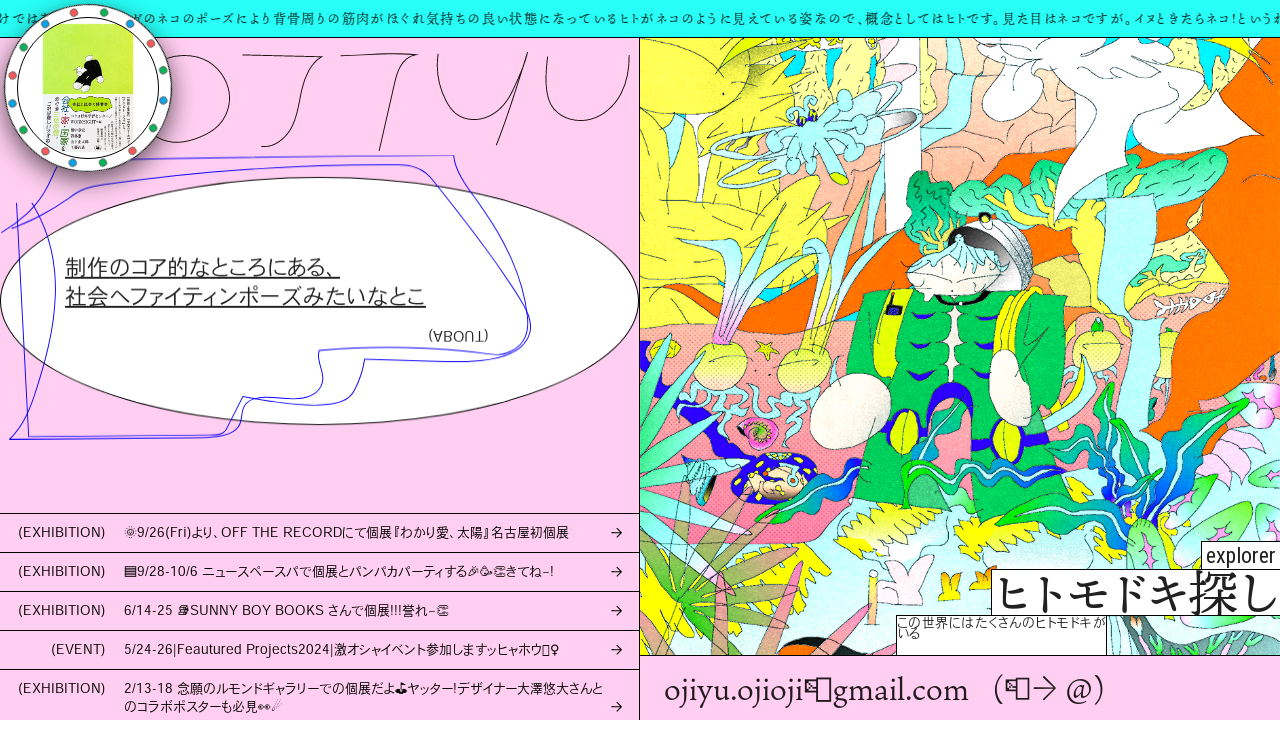

--- FILE ---
content_type: text/html; charset=UTF-8
request_url: http://ojiyu.com/sample-page/
body_size: 13098
content:
<!DOCTYPE html>
<html lang="ja">
<head>
<meta charset="utf-8">
<meta http-equiv="X-UA-Compatible" content="IE=edge">
<meta name="viewport" content="width=device-width, initial-scale=1">
<meta name="description" content="イラストレーターOJIYU（オジユ）のホームページ。ボーダーレスな&quot;ヒト&quot;モチーフを描いたり作ったり刷ったり">
<meta property="og:title" content="サンプルページ - OJIYU（オジユ）">
<meta property="og:url" content="http://ojiyu.com/sample-page/">
<meta property="og:type" content="websites">
<meta property="og:description" content="イラストレーターOJIYU（オジユ）のホームページ。ボーダーレスな&quot;ヒト&quot;モチーフを描いたり作ったり刷ったり">
<meta property="og:image" content="http://ojiyu.com/wp/wp-content/themes/ojiyu/assets/img/ogp.png">
<meta property="og:site_name" content="OJIYU（オジユ）">
<meta name="twitter:card" content="summary_large_image">
<title>
サンプルページ &#8211; OJIYU（オジユ）</title>
<link rel="preconnect" href="https://fonts.googleapis.com">
<link rel="preconnect" href="https://fonts.gstatic.com" crossorigin>
<link href="https://fonts.googleapis.com/css2?family=Explora&family=Roboto+Condensed&display=swap" rel="stylesheet">
<link rel="apple-touch-icon" href="http://ojiyu.com/wp/wp-content/themes/ojiyu/apple-touch-icon.png">
<link rel="icon" type="http://ojiyu.com/wp/wp-content/themes/ojiyu/android-chrome-256x256.png">
<link rel="stylesheet" href="http://ojiyu.com/wp/wp-content/themes/ojiyu/assets/css/ress.min.css" media="screen">
<link rel="stylesheet" href="http://ojiyu.com/wp/wp-content/themes/ojiyu/assets/css/common.css?1699601671" media="screen">
<script src="//ajax.googleapis.com/ajax/libs/jquery/3.5.1/jquery.min.js"></script>
<script type="text/javascript" src="http://ojiyu.com/wp/wp-content/themes/ojiyu/assets/js/main.js?1676597974"></script>
<script>
  (function(d) {
    var config = {
      kitId: 'lbz0tkd',
      scriptTimeout: 3000,
      async: true
    },
    h=d.documentElement,t=setTimeout(function(){h.className=h.className.replace(/\bwf-loading\b/g,"")+" wf-inactive";},config.scriptTimeout),tk=d.createElement("script"),f=false,s=d.getElementsByTagName("script")[0],a;h.className+=" wf-loading";tk.src='https://use.typekit.net/'+config.kitId+'.js';tk.async=true;tk.onload=tk.onreadystatechange=function(){a=this.readyState;if(f||a&&a!="complete"&&a!="loaded")return;f=true;clearTimeout(t);try{Typekit.load(config)}catch(e){}};s.parentNode.insertBefore(tk,s)
  })(document);
</script>
<!--
<▼Googleアナリティクス>
</Googleアナリティクス▲>
-->
<meta name='robots' content='max-image-preview:large' />
<link rel="alternate" type="application/rss+xml" title="OJIYU（オジユ） &raquo; サンプルページ のコメントのフィード" href="http://ojiyu.com/sample-page/feed/" />
<link rel="alternate" title="oEmbed (JSON)" type="application/json+oembed" href="http://ojiyu.com/wp-json/oembed/1.0/embed?url=http%3A%2F%2Fojiyu.com%2Fsample-page%2F" />
<link rel="alternate" title="oEmbed (XML)" type="text/xml+oembed" href="http://ojiyu.com/wp-json/oembed/1.0/embed?url=http%3A%2F%2Fojiyu.com%2Fsample-page%2F&#038;format=xml" />
<style id='wp-img-auto-sizes-contain-inline-css' type='text/css'>
img:is([sizes=auto i],[sizes^="auto," i]){contain-intrinsic-size:3000px 1500px}
/*# sourceURL=wp-img-auto-sizes-contain-inline-css */
</style>
<style id='wp-emoji-styles-inline-css' type='text/css'>

	img.wp-smiley, img.emoji {
		display: inline !important;
		border: none !important;
		box-shadow: none !important;
		height: 1em !important;
		width: 1em !important;
		margin: 0 0.07em !important;
		vertical-align: -0.1em !important;
		background: none !important;
		padding: 0 !important;
	}
/*# sourceURL=wp-emoji-styles-inline-css */
</style>
<style id='wp-block-library-inline-css' type='text/css'>
:root{--wp-block-synced-color:#7a00df;--wp-block-synced-color--rgb:122,0,223;--wp-bound-block-color:var(--wp-block-synced-color);--wp-editor-canvas-background:#ddd;--wp-admin-theme-color:#007cba;--wp-admin-theme-color--rgb:0,124,186;--wp-admin-theme-color-darker-10:#006ba1;--wp-admin-theme-color-darker-10--rgb:0,107,160.5;--wp-admin-theme-color-darker-20:#005a87;--wp-admin-theme-color-darker-20--rgb:0,90,135;--wp-admin-border-width-focus:2px}@media (min-resolution:192dpi){:root{--wp-admin-border-width-focus:1.5px}}.wp-element-button{cursor:pointer}:root .has-very-light-gray-background-color{background-color:#eee}:root .has-very-dark-gray-background-color{background-color:#313131}:root .has-very-light-gray-color{color:#eee}:root .has-very-dark-gray-color{color:#313131}:root .has-vivid-green-cyan-to-vivid-cyan-blue-gradient-background{background:linear-gradient(135deg,#00d084,#0693e3)}:root .has-purple-crush-gradient-background{background:linear-gradient(135deg,#34e2e4,#4721fb 50%,#ab1dfe)}:root .has-hazy-dawn-gradient-background{background:linear-gradient(135deg,#faaca8,#dad0ec)}:root .has-subdued-olive-gradient-background{background:linear-gradient(135deg,#fafae1,#67a671)}:root .has-atomic-cream-gradient-background{background:linear-gradient(135deg,#fdd79a,#004a59)}:root .has-nightshade-gradient-background{background:linear-gradient(135deg,#330968,#31cdcf)}:root .has-midnight-gradient-background{background:linear-gradient(135deg,#020381,#2874fc)}:root{--wp--preset--font-size--normal:16px;--wp--preset--font-size--huge:42px}.has-regular-font-size{font-size:1em}.has-larger-font-size{font-size:2.625em}.has-normal-font-size{font-size:var(--wp--preset--font-size--normal)}.has-huge-font-size{font-size:var(--wp--preset--font-size--huge)}.has-text-align-center{text-align:center}.has-text-align-left{text-align:left}.has-text-align-right{text-align:right}.has-fit-text{white-space:nowrap!important}#end-resizable-editor-section{display:none}.aligncenter{clear:both}.items-justified-left{justify-content:flex-start}.items-justified-center{justify-content:center}.items-justified-right{justify-content:flex-end}.items-justified-space-between{justify-content:space-between}.screen-reader-text{border:0;clip-path:inset(50%);height:1px;margin:-1px;overflow:hidden;padding:0;position:absolute;width:1px;word-wrap:normal!important}.screen-reader-text:focus{background-color:#ddd;clip-path:none;color:#444;display:block;font-size:1em;height:auto;left:5px;line-height:normal;padding:15px 23px 14px;text-decoration:none;top:5px;width:auto;z-index:100000}html :where(.has-border-color){border-style:solid}html :where([style*=border-top-color]){border-top-style:solid}html :where([style*=border-right-color]){border-right-style:solid}html :where([style*=border-bottom-color]){border-bottom-style:solid}html :where([style*=border-left-color]){border-left-style:solid}html :where([style*=border-width]){border-style:solid}html :where([style*=border-top-width]){border-top-style:solid}html :where([style*=border-right-width]){border-right-style:solid}html :where([style*=border-bottom-width]){border-bottom-style:solid}html :where([style*=border-left-width]){border-left-style:solid}html :where(img[class*=wp-image-]){height:auto;max-width:100%}:where(figure){margin:0 0 1em}html :where(.is-position-sticky){--wp-admin--admin-bar--position-offset:var(--wp-admin--admin-bar--height,0px)}@media screen and (max-width:600px){html :where(.is-position-sticky){--wp-admin--admin-bar--position-offset:0px}}

/*# sourceURL=wp-block-library-inline-css */
</style><style id='wp-block-paragraph-inline-css' type='text/css'>
.is-small-text{font-size:.875em}.is-regular-text{font-size:1em}.is-large-text{font-size:2.25em}.is-larger-text{font-size:3em}.has-drop-cap:not(:focus):first-letter{float:left;font-size:8.4em;font-style:normal;font-weight:100;line-height:.68;margin:.05em .1em 0 0;text-transform:uppercase}body.rtl .has-drop-cap:not(:focus):first-letter{float:none;margin-left:.1em}p.has-drop-cap.has-background{overflow:hidden}:root :where(p.has-background){padding:1.25em 2.375em}:where(p.has-text-color:not(.has-link-color)) a{color:inherit}p.has-text-align-left[style*="writing-mode:vertical-lr"],p.has-text-align-right[style*="writing-mode:vertical-rl"]{rotate:180deg}
/*# sourceURL=http://ojiyu.com/wp/wp-includes/blocks/paragraph/style.min.css */
</style>
<style id='wp-block-quote-inline-css' type='text/css'>
.wp-block-quote{box-sizing:border-box;overflow-wrap:break-word}.wp-block-quote.is-large:where(:not(.is-style-plain)),.wp-block-quote.is-style-large:where(:not(.is-style-plain)){margin-bottom:1em;padding:0 1em}.wp-block-quote.is-large:where(:not(.is-style-plain)) p,.wp-block-quote.is-style-large:where(:not(.is-style-plain)) p{font-size:1.5em;font-style:italic;line-height:1.6}.wp-block-quote.is-large:where(:not(.is-style-plain)) cite,.wp-block-quote.is-large:where(:not(.is-style-plain)) footer,.wp-block-quote.is-style-large:where(:not(.is-style-plain)) cite,.wp-block-quote.is-style-large:where(:not(.is-style-plain)) footer{font-size:1.125em;text-align:right}.wp-block-quote>cite{display:block}
/*# sourceURL=http://ojiyu.com/wp/wp-includes/blocks/quote/style.min.css */
</style>
<style id='global-styles-inline-css' type='text/css'>
:root{--wp--preset--aspect-ratio--square: 1;--wp--preset--aspect-ratio--4-3: 4/3;--wp--preset--aspect-ratio--3-4: 3/4;--wp--preset--aspect-ratio--3-2: 3/2;--wp--preset--aspect-ratio--2-3: 2/3;--wp--preset--aspect-ratio--16-9: 16/9;--wp--preset--aspect-ratio--9-16: 9/16;--wp--preset--color--black: #000000;--wp--preset--color--cyan-bluish-gray: #abb8c3;--wp--preset--color--white: #ffffff;--wp--preset--color--pale-pink: #f78da7;--wp--preset--color--vivid-red: #cf2e2e;--wp--preset--color--luminous-vivid-orange: #ff6900;--wp--preset--color--luminous-vivid-amber: #fcb900;--wp--preset--color--light-green-cyan: #7bdcb5;--wp--preset--color--vivid-green-cyan: #00d084;--wp--preset--color--pale-cyan-blue: #8ed1fc;--wp--preset--color--vivid-cyan-blue: #0693e3;--wp--preset--color--vivid-purple: #9b51e0;--wp--preset--gradient--vivid-cyan-blue-to-vivid-purple: linear-gradient(135deg,rgb(6,147,227) 0%,rgb(155,81,224) 100%);--wp--preset--gradient--light-green-cyan-to-vivid-green-cyan: linear-gradient(135deg,rgb(122,220,180) 0%,rgb(0,208,130) 100%);--wp--preset--gradient--luminous-vivid-amber-to-luminous-vivid-orange: linear-gradient(135deg,rgb(252,185,0) 0%,rgb(255,105,0) 100%);--wp--preset--gradient--luminous-vivid-orange-to-vivid-red: linear-gradient(135deg,rgb(255,105,0) 0%,rgb(207,46,46) 100%);--wp--preset--gradient--very-light-gray-to-cyan-bluish-gray: linear-gradient(135deg,rgb(238,238,238) 0%,rgb(169,184,195) 100%);--wp--preset--gradient--cool-to-warm-spectrum: linear-gradient(135deg,rgb(74,234,220) 0%,rgb(151,120,209) 20%,rgb(207,42,186) 40%,rgb(238,44,130) 60%,rgb(251,105,98) 80%,rgb(254,248,76) 100%);--wp--preset--gradient--blush-light-purple: linear-gradient(135deg,rgb(255,206,236) 0%,rgb(152,150,240) 100%);--wp--preset--gradient--blush-bordeaux: linear-gradient(135deg,rgb(254,205,165) 0%,rgb(254,45,45) 50%,rgb(107,0,62) 100%);--wp--preset--gradient--luminous-dusk: linear-gradient(135deg,rgb(255,203,112) 0%,rgb(199,81,192) 50%,rgb(65,88,208) 100%);--wp--preset--gradient--pale-ocean: linear-gradient(135deg,rgb(255,245,203) 0%,rgb(182,227,212) 50%,rgb(51,167,181) 100%);--wp--preset--gradient--electric-grass: linear-gradient(135deg,rgb(202,248,128) 0%,rgb(113,206,126) 100%);--wp--preset--gradient--midnight: linear-gradient(135deg,rgb(2,3,129) 0%,rgb(40,116,252) 100%);--wp--preset--font-size--small: 13px;--wp--preset--font-size--medium: 20px;--wp--preset--font-size--large: 36px;--wp--preset--font-size--x-large: 42px;--wp--preset--spacing--20: 0.44rem;--wp--preset--spacing--30: 0.67rem;--wp--preset--spacing--40: 1rem;--wp--preset--spacing--50: 1.5rem;--wp--preset--spacing--60: 2.25rem;--wp--preset--spacing--70: 3.38rem;--wp--preset--spacing--80: 5.06rem;--wp--preset--shadow--natural: 6px 6px 9px rgba(0, 0, 0, 0.2);--wp--preset--shadow--deep: 12px 12px 50px rgba(0, 0, 0, 0.4);--wp--preset--shadow--sharp: 6px 6px 0px rgba(0, 0, 0, 0.2);--wp--preset--shadow--outlined: 6px 6px 0px -3px rgb(255, 255, 255), 6px 6px rgb(0, 0, 0);--wp--preset--shadow--crisp: 6px 6px 0px rgb(0, 0, 0);}:where(.is-layout-flex){gap: 0.5em;}:where(.is-layout-grid){gap: 0.5em;}body .is-layout-flex{display: flex;}.is-layout-flex{flex-wrap: wrap;align-items: center;}.is-layout-flex > :is(*, div){margin: 0;}body .is-layout-grid{display: grid;}.is-layout-grid > :is(*, div){margin: 0;}:where(.wp-block-columns.is-layout-flex){gap: 2em;}:where(.wp-block-columns.is-layout-grid){gap: 2em;}:where(.wp-block-post-template.is-layout-flex){gap: 1.25em;}:where(.wp-block-post-template.is-layout-grid){gap: 1.25em;}.has-black-color{color: var(--wp--preset--color--black) !important;}.has-cyan-bluish-gray-color{color: var(--wp--preset--color--cyan-bluish-gray) !important;}.has-white-color{color: var(--wp--preset--color--white) !important;}.has-pale-pink-color{color: var(--wp--preset--color--pale-pink) !important;}.has-vivid-red-color{color: var(--wp--preset--color--vivid-red) !important;}.has-luminous-vivid-orange-color{color: var(--wp--preset--color--luminous-vivid-orange) !important;}.has-luminous-vivid-amber-color{color: var(--wp--preset--color--luminous-vivid-amber) !important;}.has-light-green-cyan-color{color: var(--wp--preset--color--light-green-cyan) !important;}.has-vivid-green-cyan-color{color: var(--wp--preset--color--vivid-green-cyan) !important;}.has-pale-cyan-blue-color{color: var(--wp--preset--color--pale-cyan-blue) !important;}.has-vivid-cyan-blue-color{color: var(--wp--preset--color--vivid-cyan-blue) !important;}.has-vivid-purple-color{color: var(--wp--preset--color--vivid-purple) !important;}.has-black-background-color{background-color: var(--wp--preset--color--black) !important;}.has-cyan-bluish-gray-background-color{background-color: var(--wp--preset--color--cyan-bluish-gray) !important;}.has-white-background-color{background-color: var(--wp--preset--color--white) !important;}.has-pale-pink-background-color{background-color: var(--wp--preset--color--pale-pink) !important;}.has-vivid-red-background-color{background-color: var(--wp--preset--color--vivid-red) !important;}.has-luminous-vivid-orange-background-color{background-color: var(--wp--preset--color--luminous-vivid-orange) !important;}.has-luminous-vivid-amber-background-color{background-color: var(--wp--preset--color--luminous-vivid-amber) !important;}.has-light-green-cyan-background-color{background-color: var(--wp--preset--color--light-green-cyan) !important;}.has-vivid-green-cyan-background-color{background-color: var(--wp--preset--color--vivid-green-cyan) !important;}.has-pale-cyan-blue-background-color{background-color: var(--wp--preset--color--pale-cyan-blue) !important;}.has-vivid-cyan-blue-background-color{background-color: var(--wp--preset--color--vivid-cyan-blue) !important;}.has-vivid-purple-background-color{background-color: var(--wp--preset--color--vivid-purple) !important;}.has-black-border-color{border-color: var(--wp--preset--color--black) !important;}.has-cyan-bluish-gray-border-color{border-color: var(--wp--preset--color--cyan-bluish-gray) !important;}.has-white-border-color{border-color: var(--wp--preset--color--white) !important;}.has-pale-pink-border-color{border-color: var(--wp--preset--color--pale-pink) !important;}.has-vivid-red-border-color{border-color: var(--wp--preset--color--vivid-red) !important;}.has-luminous-vivid-orange-border-color{border-color: var(--wp--preset--color--luminous-vivid-orange) !important;}.has-luminous-vivid-amber-border-color{border-color: var(--wp--preset--color--luminous-vivid-amber) !important;}.has-light-green-cyan-border-color{border-color: var(--wp--preset--color--light-green-cyan) !important;}.has-vivid-green-cyan-border-color{border-color: var(--wp--preset--color--vivid-green-cyan) !important;}.has-pale-cyan-blue-border-color{border-color: var(--wp--preset--color--pale-cyan-blue) !important;}.has-vivid-cyan-blue-border-color{border-color: var(--wp--preset--color--vivid-cyan-blue) !important;}.has-vivid-purple-border-color{border-color: var(--wp--preset--color--vivid-purple) !important;}.has-vivid-cyan-blue-to-vivid-purple-gradient-background{background: var(--wp--preset--gradient--vivid-cyan-blue-to-vivid-purple) !important;}.has-light-green-cyan-to-vivid-green-cyan-gradient-background{background: var(--wp--preset--gradient--light-green-cyan-to-vivid-green-cyan) !important;}.has-luminous-vivid-amber-to-luminous-vivid-orange-gradient-background{background: var(--wp--preset--gradient--luminous-vivid-amber-to-luminous-vivid-orange) !important;}.has-luminous-vivid-orange-to-vivid-red-gradient-background{background: var(--wp--preset--gradient--luminous-vivid-orange-to-vivid-red) !important;}.has-very-light-gray-to-cyan-bluish-gray-gradient-background{background: var(--wp--preset--gradient--very-light-gray-to-cyan-bluish-gray) !important;}.has-cool-to-warm-spectrum-gradient-background{background: var(--wp--preset--gradient--cool-to-warm-spectrum) !important;}.has-blush-light-purple-gradient-background{background: var(--wp--preset--gradient--blush-light-purple) !important;}.has-blush-bordeaux-gradient-background{background: var(--wp--preset--gradient--blush-bordeaux) !important;}.has-luminous-dusk-gradient-background{background: var(--wp--preset--gradient--luminous-dusk) !important;}.has-pale-ocean-gradient-background{background: var(--wp--preset--gradient--pale-ocean) !important;}.has-electric-grass-gradient-background{background: var(--wp--preset--gradient--electric-grass) !important;}.has-midnight-gradient-background{background: var(--wp--preset--gradient--midnight) !important;}.has-small-font-size{font-size: var(--wp--preset--font-size--small) !important;}.has-medium-font-size{font-size: var(--wp--preset--font-size--medium) !important;}.has-large-font-size{font-size: var(--wp--preset--font-size--large) !important;}.has-x-large-font-size{font-size: var(--wp--preset--font-size--x-large) !important;}
/*# sourceURL=global-styles-inline-css */
</style>

<style id='classic-theme-styles-inline-css' type='text/css'>
/*! This file is auto-generated */
.wp-block-button__link{color:#fff;background-color:#32373c;border-radius:9999px;box-shadow:none;text-decoration:none;padding:calc(.667em + 2px) calc(1.333em + 2px);font-size:1.125em}.wp-block-file__button{background:#32373c;color:#fff;text-decoration:none}
/*# sourceURL=/wp-includes/css/classic-themes.min.css */
</style>
<link rel="https://api.w.org/" href="http://ojiyu.com/wp-json/" /><link rel="alternate" title="JSON" type="application/json" href="http://ojiyu.com/wp-json/wp/v2/pages/2" /><link rel="EditURI" type="application/rsd+xml" title="RSD" href="http://ojiyu.com/wp/xmlrpc.php?rsd" />
<meta name="generator" content="WordPress 6.9" />
<link rel="canonical" href="http://ojiyu.com/sample-page/" />
<link rel='shortlink' href='http://ojiyu.com/?p=2' />
<link rel="icon" href="http://ojiyu.com/wp/wp-content/uploads/2023/02/cropped-アイコン画像BACK-01-32x32.png" sizes="32x32" />
<link rel="icon" href="http://ojiyu.com/wp/wp-content/uploads/2023/02/cropped-アイコン画像BACK-01-192x192.png" sizes="192x192" />
<link rel="apple-touch-icon" href="http://ojiyu.com/wp/wp-content/uploads/2023/02/cropped-アイコン画像BACK-01-180x180.png" />
<meta name="msapplication-TileImage" content="http://ojiyu.com/wp/wp-content/uploads/2023/02/cropped-アイコン画像BACK-01-270x270.png" />
</head>
<body ontouchstart="">
<div id="loader">
    <span id="load-text" class="centering">LOADING <span id="load-text2">0</span>
    <div id="bar" class="centering"><span></span></div>
</div>

<style>
#instagram_column a .ttl {background: #8bf9a1;}
footer {background: #ffcef0;}
#column_l #about_circle:hover {background: #8bf9a1;}
#column_l .list_info li a:hover {background: #28fff7;}
#column_l #workshop_column .list_workshop li:hover {background: #28fff7;}
</style>


<div id="wrapper" class="" style="background: #ffcef0;">
	<header style="background: #28fff7;">
		<p class="mincho">イヌときたらネコ！というわけではないのです。ヨガのネコのポーズにより背骨周りの筋肉がほぐれ気持ちの良い状態になっているヒトがネコのように見えている姿なので、概念としてはヒトです。見た目はネコですが。イヌときたらネコ！というわけではないのです。ヨガのネコのポーズにより背骨周りの筋肉がほぐれ気持ちの良い状態になっているヒトがネコのように見えている姿なので、概念としてはヒトです。見た目はネコですが。イヌときたらネコ！というわけではないのです。ヨガのネコのポーズにより背骨周りの筋肉がほぐれ気持ちの良い状態になっているヒトがネコのように見えている姿なので、概念としてはヒトです。見た目はネコですが。</p>
	</header>



	<main>

	<div id="visual_wrapper">
		<div id="visual" style="background-image: url(http://ojiyu.com/wp/wp-content/uploads/2024/09/ヒトモドキ_web_240830.png);"></div>
		<div class="desc">
			<p class="ttl_en en">explorer</p>
			<p class="ttl mincho">ヒトモドキ探し</p>
			<p class="txt">この世界にはたくさんのヒトモドキがいる</p>
		</div>
	</div>
		
	<div id="column_l">
		<p id="logo"><img src="http://ojiyu.com/wp/wp-content/themes/ojiyu/assets/img/logo.svg" alt="OJIYU"></p>
		<div id="about_circle">
			<p class="txt">制作のコア的なところにある、<br>
社会へファイティンポーズみたいなとこ</p>
			<p class="ttl">(ABOUT)</p>
		</div>
		<div id="about_content" style="background: #28fff7;">
			<p class="statement">わたしの制作におけるモチベーションは、肌で感じる現代の息苦しさ、そこから脱したい渇望、ヒトを中心に取り巻くこの世の中の動き、大きなうねり　そういった要素の集積で、そのぐちゃぐちゃした何かをアウトプットし、偶像の小人を作り出している。</p>
			<div class="profile"><p>OJIYU　オジユ<br />
　<br />
illustrator and artist based in Japan.<br />
イラストレーター/アーティスト<br />
　<br />
逗子市在住<br />
書籍の装画などのお仕事を中心に活動。<br />
ボーダー（柵）のない、ニュートラルな＜ヒト＞をモチーフに描いたり刷ったり作ったり。<br />
生きているからこその、複雑な感情・温度・事象を、ハッキリとしたシェイプと、ポップな色合いで表現。<br />
　<br />
1992年 愛知県生まれ<br />
2016年 多摩美術大学絵画学科版画専攻卒業<br />
　<br />
OJIYU<br />
illustrator and artist based in Japan.<br />
Born in Japan, 1992.<br />
BA in TAMA Art University,2016.<br />
At present, based in Japan,working as an illustrator around new era humanity.<br />
I always try express such as “plain human”.<br />
It mean something borderless and be natural way of life , everyone in the world.<br />
This is my core of my works.<br />
I hope that this will happen though drowing and creating.<br />
　<br />
[Client Works]<br />
・『会社と社会の読書会』著者：畑中章宏、若林恵、山下正太郎、工藤沙希　（黒鳥社）表紙総扉、挿絵イラスト担当<br />
・『ナチュラルボーンチキン』著者:金原 ひとみ（河出書房新社）表紙総扉イラスト担当<br />
・『メディアエコロジー　端末市民のゆくえ』著者：桂 英史（左右社）　表紙総扉イラスト担当<br />
・『群像』2023年6月号(講談社) 表紙総扉イラスト担当<br />
・『暴力を手放す』著者:佐々木大樹 (金剛出版) 表紙イラスト担当<br />
　<br />
[Awards]<br />
2023　第229回 ザ•チョイス　入選<br />
2023　第1回 ヨロコビto公募展 “ライフアートアワード”準大賞</p>
<p>[Publications]<br />
・『ILLUSTRATION 2025』（翔泳社）掲載<br />
・『ファッションイラストレーション・ファイル2024』（玄光社）掲載<br />
　<br />
[Exhibitions/POP UP]<br />
2024/12 しめ縄フェア出展/artgallery opaltimes（大阪）<br />
2024/11 つめをぬるひと と 2/SUPER PERSONAL SHOWCASE(代官山)<br />
2024/10 ”メメント・モリ〜死者の日〜”/L’illustre Galerie LE MONDE（原宿）<br />
2024/09 OJIYU solo exhibition[ヒト科ヒト属ヒトモドキ]/ニュースペース パ（原宿）<br />
2024/07 『第1回ヨロコビto ライフアートアワード受賞者展』/ヨロコビto（西荻窪）<br />
2024/07 “SMOKE” Group Exhibition/Such,As Gallery（下北沢）<br />
2024/06 OJIYU solo exhibition | esse/SUNNY BOY BOOKS（学芸大学）<br />
2024/05 OJIYU solo exhibition『INSTANT CULT』Traveling Exhibition/ブンコノブンコ（沖縄）<br />
2024/05 Featured Projects2024/コクヨ東京品川オフィス「THE CAMPUS」（品川）<br />
2024/02 OJIYU solo exhibition『INSTANT CULT』Traveling Exhibition/L’illustre Galerie LE MONDE（原宿）<br />
2024/02 "冬市"/BONUS TRACK(下北沢)<br />
2023/11 OJIYU solo exhibition『INSTANT CULT』Traveling Exhibition/artgallery opaltimes（大阪）<br />
2023/10 BOOK TRUCK・ZINE MAKET in LaQua・MEETS PORT(後楽園)<br />
2023/10 ”nuunu KYOTO"(京都)<br />
2023/10 MICA 2023(Mishima International Contemporary Artshow)(静岡/三島)<br />
2023/09 TOKYO あ～あBOOK FAIR(三軒茶屋)<br />
2023/09 OJIYU solo exhibition『INSTANT CULT』(三重/阿下喜)<br />
2023/07 渋谷デザイナーズマーケット(渋谷)<br />
2023/07 グループ展『ゾワゾワ、ゆうれい展』/SUNNY BOY BOOKS(学芸大学)<br />
2023/07 nuunu ART DIG POPUP STORE/peel South(大阪)<br />
2023/07 港まちアートブックフェア/MAT, Nagoya(名古屋)<br />
2023/06 つめをぬるひと と/SUPER PERSONAL SHOWCASE(代官山)<br />
2023/04『see some scene』/GALLERY　IRO（吉祥寺）<br />
2023/02 OJIYU solo exhibition『ラフ・ラフ・ラーフ！』/OPA gallery(表参道)<br />
2022/11『Gallery’R 展』/帝国ホテルプラザ東京/日比谷ショールーム(日比谷)<br />
2022/10 TOKYO あ～あ BOOK FAIR 2022(早稲田)<br />
2022/09『Favorite things』/MOUNT tokyo(駒澤大学)<br />
2022/07『Small Paintings』/GALLERY　IRO（吉祥寺）<br />
2022/06『PARCHIVE』/PARK GALLERY(末広町)<br />
2022/05『SICF23』EXHIBITION GROUPA/spiral gallery(表参道)</p>
			</div>
		</div>


	  

	<ul class="list_info">

	
		<li>
			<a href="https://www.instagram.com/p/DOqnMrPE7ZT/?utm_source=ig_web_copy_link&igsh=MzRlODBiNWFlZA==" target="_blank">
				<p class="cat">(EXHIBITION)</p>
				<p class="ttl">&#x1f31e;9/26(Fri)より、OFF THE RECORDにて個展『わかり愛、太陽』名古屋初個展</p>

			</a>
		</li>



	
		<li>
			<a href="https://www.instagram.com/p/C_yPGTRS663/?img_index=1" target="_blank">
				<p class="cat">(EXHIBITION)</p>
				<p class="ttl">&#x1f7e6;9/28-10/6 ニュースペースパで個展とパンパカパーティする&#x1f389;&#x1f973;&#x1f44f;きてね〜！</p>

			</a>
		</li>



	
		<li>
			<a href="https://www.instagram.com/p/C78veprSL62/?utm_source=ig_web_copy_link&igsh=MzRlODBiNWFlZA==" target="_blank">
				<p class="cat">(EXHIBITION)</p>
				<p class="ttl">6/14-25 &#x1f4da;SUNNY BOY BOOKS さんで個展！！！誉れ〜&#x1f44f;</p>

			</a>
		</li>



	
		<li>
			<a href="https://www.instagram.com/p/C7J2IxjyJuW/?utm_source=ig_web_copy_link&igsh=MzRlODBiNWFlZA==" target="_blank">
				<p class="cat">(EVENT)</p>
				<p class="ttl">5/24-26|Feautured Projects2024|激オシャイベント参加しますッヒャホウ&#x1f3c4;&#x200d;&#x2640;&#xfe0f;</p>

			</a>
		</li>



	
		<li>
			<a href="https://www.instagram.com/p/C3RSnvBy9Kn/" target="_blank">
				<p class="cat">(EXHIBITION)</p>
				<p class="ttl">2/13-18 念願のルモンドギャラリーでの個展だよ&#x26f3;&#xfe0f;ヤッター！デザイナー大澤悠大さんとのコラボポスターも必見&#x1f440;&#x2604;</p>

			</a>
		</li>



	
		<li>
			<a href="https://www.instagram.com/p/CzvxxkASr22/?img_index=1" target="_blank">
				<p class="cat">(EXHIBITION)</p>
				<p class="ttl">11/18-12/17&#x1f30a;ATAMI ART GRANT熱海分福 キュレーション グループ展&#x2668;&#xfe0f;メンバー豪華すぎヤバ&#x1f6f9;</p>

			</a>
		</li>



	
		<li>
			<a href="https://www.instagram.com/p/CznfphsyMMk/" target="_blank">
				<p class="cat">(EXHIBITION)</p>
				<p class="ttl">11/25-12/10&#x1f304;&#x1f684;「INSTANT CULT」個展/巡回展/大阪(opaltimes)関西初上陸！こーんにーちわー！</p>

			</a>
		</li>



	
		<li>
			<a href="https://www.instagram.com/p/Czc8hqgSqQ_/?img_index=1" target="_blank">
				<p class="cat">(EXHIBITION)</p>
				<p class="ttl">11/22-12/3&#x1f36a;GroupExhibition「pod」念願の古民家展示。道のりごとたのしんで&#x1f3e1;</p>

			</a>
		</li>



	
		<li>
			<a href="https://www.instagram.com/p/CzrKbxeScD0/?img_index=1" target="_blank">
				<p class="cat">(EVENT)</p>
				<p class="ttl">11/12・19・12/3・10・17=NERD ART BOOK SHOP 2023&#x1f334;&#x2708;最終日は沖縄在廊</p>

			</a>
		</li>



	
		<li>
			<a href="https://www.instagram.com/p/CwMQP8ySiyV/?utm_source=ig_web_copy_link&igshid=MzRlODBiNWFlZA==" target="_blank">
				<p class="cat">(EXHIBITION)</p>
				<p class="ttl">9/1-25 &#x1f304;岩田商店2F solo exchibision「INSTANT CALT」空虚のOJIYUカルティックをご覧あれ&#x1f448;</p>

			</a>
		</li>



	  
</ul>

		<div id="circle_wrapper">
		 <a href="https://www.instagram.com/p/DFATUdqy2_A/?img_index=1" target="_blank"> 
			<div id="circle_bg"></div>
			<div id="circle_inner" style="background-image: url(http://ojiyu.com/wp/wp-content/uploads/2023/11/会社と社会の読書会1.png);"></div> 
		</a> 
	</div>
	  

	<!-- <div id="bottom_wrapper"> -->
		<div id="workshop_column">
			<ul class="list_workshop">
							<li>
					<a href="https://www.instagram.com/p/C4jtTuSyoyE/?utm_source=ig_web_copy_link" target="_blank">
						

						<p class="ttl mincho">【キッズ向け】ノッケマンをつくろう！</p>
					</a>
				</li>
								<li>
					<a href="https://www.threads.net/@ojiyu_0/post/CvCz7jZhEXE" target="_blank">
						

						<p class="ttl mincho">【夏季限定】夏エピ聞いて、うちわ描きます</p>
					</a>
				</li>
								<li>
					<a href="https://www.instagram.com/p/Cgngkv_vXCu/?hl=ja" target="_blank">
						

						<p class="ttl mincho">脱皮証明書発行します。</p>
					</a>
				</li>
								<li>
					<a href="https://www.instagram.com/p/CeztaMkvmnF/?hl=ja" target="_blank">
						

						<p class="ttl mincho">隣のマイソルジャー</p>
					</a>
				</li>
				  
			</ul>


		</div>
	<!-- </div> -->
	<div id="instagram_column">
		<a href="https://www.instagram.com/ojiyu_0" target="_blank">
			<div class="ttl"><span class="cursive">Instagram</span><span class="jp">(インスタグラム)</span></div>
		<div class="txt_1">につくったものたちを</div>
		<div class="txt_2">のせています🤟</div>
		</a>
	</div>


	<div id="twitter_column">
		<div class="txt_1"><a href="https://twitter.com/ojiyu_0" target="_blank"><span>ツイッタ〜</span></a>も</div>
		<div class="txt_2">一応やってる</div>
		<p id="copyright">&copy; <script type="text/javascript">myDate = new Date() ;myYear = myDate.getFullYear ();document.write(myYear);</script> OJIYU</p>

	</div>


</main>


<!-- 

<div class="post" id="post-2">
<div class="entry">

<p>これはサンプルページです。同じ位置に固定され、(多くのテーマでは) サイトナビゲーションメニューに含まれる点がブログ投稿とは異なります。まずは、サイト訪問者に対して自分のことを説明する自己紹介ページを作成するのが一般的です。たとえば以下のようなものです。</p>



<blockquote class="wp-block-quote is-layout-flow wp-block-quote-is-layout-flow"><p>はじめまして。昼間はバイク便のメッセンジャーとして働いていますが、俳優志望でもあります。これは僕のサイトです。ロサンゼルスに住み、ジャックという名前のかわいい犬を飼っています。好きなものはピニャコラーダ、そして通り雨に濡れること。</p></blockquote>



<p>または、このようなものです。</p>



<blockquote class="wp-block-quote is-layout-flow wp-block-quote-is-layout-flow"><p>XYZ 小道具株式会社は1971年の創立以来、高品質の小道具を皆様にご提供させていただいています。ゴッサム・シティに所在する当社では2,000名以上の社員が働いており、様々な形で地域のコミュニティへ貢献しています。</p></blockquote>



<p>新しく WordPress ユーザーになった方は、<a href="http://ojiyu.com/wp/wp-admin/">ダッシュボード</a>へ行ってこのページを削除し、独自のコンテンツを含む新しいページを作成してください。それでは、お楽しみください !</p>
</div>
</div>



 -->



<footer>
<p class="mincho">ojiyu.ojioji📮gmail.com<span>(📮→ @)</span></p>
</footer>

</div><!-- /wrapper -->

<script type="speculationrules">
{"prefetch":[{"source":"document","where":{"and":[{"href_matches":"/*"},{"not":{"href_matches":["/wp/wp-*.php","/wp/wp-admin/*","/wp/wp-content/uploads/*","/wp/wp-content/*","/wp/wp-content/plugins/*","/wp/wp-content/themes/ojiyu/*","/*\\?(.+)"]}},{"not":{"selector_matches":"a[rel~=\"nofollow\"]"}},{"not":{"selector_matches":".no-prefetch, .no-prefetch a"}}]},"eagerness":"conservative"}]}
</script>
<script id="wp-emoji-settings" type="application/json">
{"baseUrl":"https://s.w.org/images/core/emoji/17.0.2/72x72/","ext":".png","svgUrl":"https://s.w.org/images/core/emoji/17.0.2/svg/","svgExt":".svg","source":{"concatemoji":"http://ojiyu.com/wp/wp-includes/js/wp-emoji-release.min.js?ver=6.9"}}
</script>
<script type="module">
/* <![CDATA[ */
/*! This file is auto-generated */
const a=JSON.parse(document.getElementById("wp-emoji-settings").textContent),o=(window._wpemojiSettings=a,"wpEmojiSettingsSupports"),s=["flag","emoji"];function i(e){try{var t={supportTests:e,timestamp:(new Date).valueOf()};sessionStorage.setItem(o,JSON.stringify(t))}catch(e){}}function c(e,t,n){e.clearRect(0,0,e.canvas.width,e.canvas.height),e.fillText(t,0,0);t=new Uint32Array(e.getImageData(0,0,e.canvas.width,e.canvas.height).data);e.clearRect(0,0,e.canvas.width,e.canvas.height),e.fillText(n,0,0);const a=new Uint32Array(e.getImageData(0,0,e.canvas.width,e.canvas.height).data);return t.every((e,t)=>e===a[t])}function p(e,t){e.clearRect(0,0,e.canvas.width,e.canvas.height),e.fillText(t,0,0);var n=e.getImageData(16,16,1,1);for(let e=0;e<n.data.length;e++)if(0!==n.data[e])return!1;return!0}function u(e,t,n,a){switch(t){case"flag":return n(e,"\ud83c\udff3\ufe0f\u200d\u26a7\ufe0f","\ud83c\udff3\ufe0f\u200b\u26a7\ufe0f")?!1:!n(e,"\ud83c\udde8\ud83c\uddf6","\ud83c\udde8\u200b\ud83c\uddf6")&&!n(e,"\ud83c\udff4\udb40\udc67\udb40\udc62\udb40\udc65\udb40\udc6e\udb40\udc67\udb40\udc7f","\ud83c\udff4\u200b\udb40\udc67\u200b\udb40\udc62\u200b\udb40\udc65\u200b\udb40\udc6e\u200b\udb40\udc67\u200b\udb40\udc7f");case"emoji":return!a(e,"\ud83e\u1fac8")}return!1}function f(e,t,n,a){let r;const o=(r="undefined"!=typeof WorkerGlobalScope&&self instanceof WorkerGlobalScope?new OffscreenCanvas(300,150):document.createElement("canvas")).getContext("2d",{willReadFrequently:!0}),s=(o.textBaseline="top",o.font="600 32px Arial",{});return e.forEach(e=>{s[e]=t(o,e,n,a)}),s}function r(e){var t=document.createElement("script");t.src=e,t.defer=!0,document.head.appendChild(t)}a.supports={everything:!0,everythingExceptFlag:!0},new Promise(t=>{let n=function(){try{var e=JSON.parse(sessionStorage.getItem(o));if("object"==typeof e&&"number"==typeof e.timestamp&&(new Date).valueOf()<e.timestamp+604800&&"object"==typeof e.supportTests)return e.supportTests}catch(e){}return null}();if(!n){if("undefined"!=typeof Worker&&"undefined"!=typeof OffscreenCanvas&&"undefined"!=typeof URL&&URL.createObjectURL&&"undefined"!=typeof Blob)try{var e="postMessage("+f.toString()+"("+[JSON.stringify(s),u.toString(),c.toString(),p.toString()].join(",")+"));",a=new Blob([e],{type:"text/javascript"});const r=new Worker(URL.createObjectURL(a),{name:"wpTestEmojiSupports"});return void(r.onmessage=e=>{i(n=e.data),r.terminate(),t(n)})}catch(e){}i(n=f(s,u,c,p))}t(n)}).then(e=>{for(const n in e)a.supports[n]=e[n],a.supports.everything=a.supports.everything&&a.supports[n],"flag"!==n&&(a.supports.everythingExceptFlag=a.supports.everythingExceptFlag&&a.supports[n]);var t;a.supports.everythingExceptFlag=a.supports.everythingExceptFlag&&!a.supports.flag,a.supports.everything||((t=a.source||{}).concatemoji?r(t.concatemoji):t.wpemoji&&t.twemoji&&(r(t.twemoji),r(t.wpemoji)))});
//# sourceURL=http://ojiyu.com/wp/wp-includes/js/wp-emoji-loader.min.js
/* ]]> */
</script>
</body>
</html>


--- FILE ---
content_type: text/css
request_url: http://ojiyu.com/wp/wp-content/themes/ojiyu/assets/css/common.css?1699601671
body_size: 4528
content:
@charset "UTF-8";
* {
  -webkit-box-sizing: border-box;
  box-sizing: border-box; }

html {
  font-size: 14px; }

/* SCSS */
body {
  overflow: hidden;
  color: rgba(0, 0, 0, 0.87);
  font-family: "heisei-kaku-gothic-std", "游ゴシック", YuGothic, sans-serif;
  font-variant-east-asian: proportional-width;
  font-size: 13px;
  font-size: 0.92857rem;
  line-height: 1.4;
  -webkit-font-feature-settings: "palt";
  font-feature-settings: "palt";
  -webkit-font-smoothing: antialiased;
  -moz-osx-font-smoothing: grayscale; }

::-moz-selection, ::-moz-selection {
  background: #000000;
  color: #fff; }

::selection, ::-moz-selection {
  background: #000000;
  color: #fff; }

a {
  color: #000000;
  text-decoration: none;
  cursor: pointer; }
  a:hover {
    color: #000000;
    text-decoration: none; }

a img {
  text-decoration: none;
  cursor: pointer;
  opacity: 1;
  backface-visibility: hidden;
  -moz-backface-visibility: hidden;
  -webkit-backface-visibility: hidden; }
  a img:hover {
    opacity: 0.57; }

.aligncenter {
  text-align: center; }

.alignleft {
  text-align: left; }

.alignright {
  text-align: right; }

.clearfix:after {
  content: ".";
  display: block;
  visibility: hidden;
  height: 0.1px;
  font-size: 0.1em;
  line-height: 0;
  clear: both; }

.clearfix {
  zoom: 100%; }

.bt {
  text-align: center;
  margin: 32px auto 0; }

.bt a {
  background: rgba(0, 0, 0, 0);
  border: solid 1px rgba(0, 0, 0, 0.54);
  display: inline-block;
  text-align: center;
  padding: 8px 24px; }
  .bt a:hover {
    color: #fff;
    background: rgba(0, 0, 0, 0.54); }

.centering {
  position: absolute;
  top: 0;
  bottom: 0;
  left: 0;
  right: 0;
  margin: auto; }

@media screen and (max-width: 767px) {
  .sp-br {
    display: block; }
  .sp-none {
    display: none !important; } }

@media screen and (min-width: 1024px) {
  .pc-br {
    display: block; }
  .pc-none {
    display: none !important; } }

img {
  width: 100%;
  height: auto; }

ul {
  list-style: none; }

.inner {
  padding-left: 16px;
  padding-right: 16px; }

.bt {
  text-align: center; }
  .bt a {
    position: relative;
    display: inline-block;
    margin: 40px auto 0;
    line-height: 64px;
    padding: 0 40px;
    color: #000000;
    text-decoration: underline;
    text-align: center;
    border: solid 1px #000000;
    background: rgba(60, 60, 59, 0);
    font-weight: bold;
    font-size: 18px; }
    @media screen and (min-width: 768px) {
      .bt a {
        margin: 64px auto; } }
    .bt a:hover {
      color: #fff;
      border: solid 1px #000000;
      background: rgba(0, 0, 0, 0.87); }

.list_sns li.instagram:before {
  display: inline-block;
  content: '';
  width: 20px;
  height: 20px;
  background: url(../img/instagram.svg) no-repeat;
  background-size: contain;
  margin-right: 8px; }

.list_sns li.facebook:before {
  display: inline-block;
  content: '';
  width: 20px;
  height: 22px;
  background: url(../img/facebook.svg) no-repeat;
  background-size: contain;
  margin-right: 8px; }

@media screen and (max-width: 768px) {
  .sp-br {
    display: block; }
  .sp-none {
    display: none !important; } }

@media screen and (min-width: 1024px) {
  .pc-br {
    display: block; }
  .pc-none {
    display: none !important; } }

.switch {
  -o-transition: all 1.2s cubic-bezier(0.57, 0.06, 0.05, 0.95);
  transition: all 1.2s cubic-bezier(0.57, 0.06, 0.05, 0.95);
  -moz-transition: all 1.2s cubic-bezier(0.57, 0.06, 0.05, 0.95);
  -webkit-transition: all 1.2s cubic-bezier(0.57, 0.06, 0.05, 0.95);
  -webkit-transform: translateY(8px);
  -ms-transform: translateY(8px);
  transform: translateY(8px);
  opacity: 0; }
  @media screen and (min-width: 768px) {
    .switch {
      -webkit-transform: translateY(16px);
      -ms-transform: translateY(16px);
      transform: translateY(16px); } }
  .switch.on {
    -webkit-transform: translateY(0);
    -ms-transform: translateY(0);
    transform: translateY(0);
    opacity: 1; }

.clip {
  -webkit-clip-path: inset(0 100% 0 0);
  clip-path: inset(0 100% 0 0);
  -webkit-transition-property: -webkit-clip-path;
  transition-property: -webkit-clip-path;
  -o-transition-property: clip-path;
  transition-property: clip-path;
  transition-property: clip-path, -webkit-clip-path;
  -o-transition: all 1s cubic-bezier(0.57, 0.06, 0.05, 0.95);
  transition: all 1s cubic-bezier(0.57, 0.06, 0.05, 0.95);
  -moz-transition: all 1s cubic-bezier(0.57, 0.06, 0.05, 0.95);
  -webkit-transition: all 1s cubic-bezier(0.57, 0.06, 0.05, 0.95); }
  .clip.show {
    -webkit-clip-path: inset(0);
    clip-path: inset(0); }

/* ////////////////////////////////////////
Layout
//////////////////////////////////////// */
#wrapper {
  overflow: hidden;
  width: 100%;
  margin: 0 auto; }

#loader {
  display: none;
  position: fixed;
  top: 0;
  left: 0;
  width: 100%;
  height: 100%;
  z-index: 99; }

#load-text {
  color: #ef4a98;
  z-index: 2;
  height: 100px;
  line-height: 20px;
  font-size: 20px;
  text-align: center;
  width: 100%; }

#bar {
  height: 200px;
  width: 200px; }

#bar span {
  display: block;
  width: 0%;
  height: 200px;
  background: #ef4a98;
  z-index: 1; }

.mincho {
  font-family: "ten-mincho", serif;
  letter-spacing: 0; }

.cursive {
  font-family: 'Explora', cursive; }

.en {
  font-family: 'Roboto Condensed', sans-serif; }

/*---------------------------
header
---------------------------*/
header {
  position: fixed;
  top: 0;
  width: 100%;
  overflow: hidden;
  font-size: 13px;
  line-height: 36px;
  border-bottom: solid 1px #000000;
  z-index: 99; }
  header .mincho {
    display: inline-block;
    white-space: nowrap;
    letter-spacing: 0.1rem;
    -webkit-animation: text_scroll 120s linear infinite;
    animation: text_scroll 120s linear infinite; }

@-webkit-keyframes text_scroll {
  0% {
    -webkit-transform: translateX(0);
    transform: translateX(0); }
  100% {
    -webkit-transform: translateX(-100%);
    transform: translateX(-100%); } }

@keyframes text_scroll {
  0% {
    -webkit-transform: translateX(0);
    transform: translateX(0); }
  100% {
    -webkit-transform: translateX(-100%);
    transform: translateX(-100%); } }

main {
  margin-top: 36px; }

/*---------------------------
content
---------------------------*/
#visual_wrapper {
  position: relative;
  width: 100%;
  height: calc(100vh - 36px - 32vw);
  background-size: cover;
  background-position: center;
  border-bottom: solid 1px #000000; }
  #visual_wrapper #visual {
    background-size: cover;
    background-position: center;
    width: 100%;
    height: 100%; }
  @media screen and (min-width: 1024px) {
    #visual_wrapper {
      position: fixed;
      width: 50%;
      right: 0;
      top: 36px;
      height: calc(100vh - 64px - 36px); } }
  #visual_wrapper .desc {
    position: absolute;
    bottom: 0;
    right: 0;
    width: 100%;
    z-index: 1; }
    #visual_wrapper .desc p {
      display: block;
      background: #fff;
      border: solid 1px #000000;
      line-height: 0.9; }
      #visual_wrapper .desc p.ttl_en {
        float: right;
        font-size: 22px;
        margin-top: -1px;
        border-right: none;
        padding: 4px; }
        @media screen and (min-width: 1366px) {
          #visual_wrapper .desc p.ttl_en {
            font-size: 1.6vw; } }
      #visual_wrapper .desc p.ttl {
        clear: both;
        float: right;
        font-size: 50px;
        margin-top: -1px;
        border-right: none; }
        @media screen and (min-width: 1366px) {
          #visual_wrapper .desc p.ttl {
            font-size: 3.7vw; } }
      #visual_wrapper .desc p.txt {
        clear: both;
        max-width: 60%;
        text-align: justify;
        float: left;
        border-left: none;
        border-bottom: none;
        margin-top: -1px;
        padding-top: 1px;
        padding-bottom: 16px; }
        @media screen and (min-width: 1024px) {
          #visual_wrapper .desc p.txt {
            border-left: solid 1px #000000;
            margin-left: 40%;
            max-width: 33%; } }
        @media screen and (min-width: 1366px) {
          #visual_wrapper .desc p.txt {
            font-size: 1vw; } }

@media screen and (min-width: 1024px) {
  #column_l {
    width: 50%;
    float: left;
    border-right: solid 1px #000000;
    min-height: calc(100vh - 38px); } }

#column_l #logo {
  width: 100%;
  padding: 40px 0;
  padding-left: 16px;
  padding-right: 16px; }
  @media screen and (min-width: 1024px) {
    #column_l #logo {
      width: 80%;
      float: right;
      padding: 16px 8px; } }

#column_l #about_circle {
  cursor: pointer;
  background: #fff;
  border: solid 1px #000000;
  border-radius: 50%;
  width: 110vw;
  height: 40vw;
  padding: 10vw 20vw 10vw 20vw;
  position: relative;
  z-index: 2;
  -webkit-animation: circle_yura 2s linear infinite;
  animation: circle_yura 2s linear infinite; }

@-webkit-keyframes circle_yura {
  0% {
    -webkit-transform: rotateX(0deg);
    transform: rotateX(0deg); }
  60% {
    -webkit-transform: rotateX(20deg);
    transform: rotateX(20deg); }
  100% {
    -webkit-transform: rotateX(0deg);
    transform: rotateX(0deg); } }

@keyframes circle_yura {
  0% {
    -webkit-transform: rotateX(0deg);
    transform: rotateX(0deg); }
  60% {
    -webkit-transform: rotateX(20deg);
    transform: rotateX(20deg); }
  100% {
    -webkit-transform: rotateX(0deg);
    transform: rotateX(0deg); } }
  @media screen and (min-width: 1024px) {
    #column_l #about_circle {
      clear: both;
      width: 100%;
      height: 20vw;
      padding: 6vw  0 6vw 5vw; } }
  #column_l #about_circle:before {
    content: '';
    display: block;
    position: absolute;
    z-index: -1;
    top: -24px;
    left: 0;
    background: url(../img/line_blue.svg) no-repeat;
    background-size: contain;
    width: 100%;
    height: 60vw; }
    @media screen and (min-width: 1024px) {
      #column_l #about_circle:before {
        height: 23vw;
        width: 84%; } }
  #column_l #about_circle .txt {
    font-size: 19px;
    text-decoration: underline; }
    @media screen and (min-width: 1024px) {
      #column_l #about_circle .txt {
        font-size: 25px;
        width: 74%;
        font-size: 1.7vw; } }
  #column_l #about_circle .ttl {
    text-align: right;
    -webkit-transform: rotateX(-180deg);
    -moz-transform: rotateX(-180deg);
    transform: rotateX(-180deg); }
    @media screen and (min-width: 1024px) {
      #column_l #about_circle .ttl {
        font-size: 16px;
        font-size: 1.11vw;
        width: 74%;
        margin-top: 16px; } }
  #column_l #about_circle:hover {
    -o-transition: all 0.4s ease;
    transition: all 0.4s ease;
    -moz-transition: all 0.4s ease;
    -webkit-transition: all 0.4s ease;
    -webkit-animation: none;
    animation: none; }
  #column_l #about_circle.active {
    -webkit-animation: none;
    animation: none;
    -webkit-transform: rotateX(-180deg);
    -moz-transform: rotateX(-180deg);
    transform: rotateX(-180deg); }

#column_l #about_content {
  display: none;
  position: relative;
  z-index: 1;
  top: calc(-40vw + 80px + 24px); }
  @media screen and (min-width: 1024px) {
    #column_l #about_content {
      top: calc(-10vw); } }
  #column_l #about_content:before {
    content: '';
    display: block;
    position: absolute;
    z-index: 0;
    top: 50vw;
    right: 0;
    width: 70vw;
    height: 80vw;
    background: url(../img/line_red.svg) no-repeat;
    background-size: contain; }
    @media screen and (min-width: 1024px) {
      #column_l #about_content:before {
        width: 30vw;
        height: 40vw;
        top: 12vw;
        right: 0; } }
  #column_l #about_content .statement {
    padding-top: 28vw;
    color: #FBF7EA;
    font-size: 32px;
    -webkit-text-stroke: 1px #000000;
    text-stroke: 1px #000000;
    width: 74%;
    line-height: 0.9;
    letter-spacing: -4px;
    text-align: justify; }
    @media screen and (min-width: 1024px) {
      #column_l #about_content .statement {
        padding-top: 15vw;
        font-size: 2.8vw;
        letter-spacing: -0.4vw;
        margin-left: -0.2vw; } }
  #column_l #about_content .profile {
    font-size: 11px;
    padding: 64px 0 64px 13%; }
    @media screen and (min-width: 1024px) {
      #column_l #about_content .profile {
        padding: 64px 0 64px 28%;
        font-size: 13px; } }

#column_l .list_info {
  position: relative;
  border-top: solid 1px #000000;
  margin-top: 84px; }
  @media screen and (min-width: 1024px) {
    #column_l .list_info {
      margin-top: 84px; } }
  #column_l .list_info.active {
    margin-top: calc(-40vw + 80px + 24px); }
    @media screen and (min-width: 1024px) {
      #column_l .list_info.active {
        margin-top: -10vw; } }
  #column_l .list_info li {
    position: relative;
    z-index: 1; }
    #column_l .list_info li a {
      padding-left: 16px;
      padding-right: 16px;
      padding-top: 16px;
      padding-bottom: 16px;
      display: block;
      border-bottom: solid 1px #000000;
      padding-right: 32px; }
      #column_l .list_info li a:after {
        position: absolute;
        display: block;
        content: '';
        background: url(../img/arrow.svg?1);
        width: 13px;
        height: 20px;
        right: 16px;
        bottom: 16px; }
        @media screen and (min-width: 1024px) {
          #column_l .list_info li a:after {
            bottom: 11px; } }
      @media screen and (min-width: 1024px) {
        #column_l .list_info li a {
          padding-top: 10px;
          padding-bottom: 10px; } }
      #column_l .list_info li a .cat {
        font-size: 13px;
        text-transform: uppercase;
        margin-bottom: 8px; }
        @media screen and (min-width: 1024px) {
          #column_l .list_info li a .cat {
            float: left;
            margin-bottom: 0;
            width: 90px;
            text-align: right; } }
      @media screen and (min-width: 1024px) {
        #column_l .list_info li a .ttl {
          margin-left: 108px;
          font-size: 13px; } }

#column_l #workshop_column,
#column_l #instagram_column,
#column_l #twitter_column {
  width: calc(100vw - 32px);
  border-right: solid 1px #000000; }

@media screen and (min-width: 1024px) {
  #column_l #workshop_column {
    float: right;
    width: 40%;
    border-right: none;
    border-bottom: solid 1px #000000; } }

#column_l #workshop_column .list_workshop li {
  text-align: center;
  font-size: 15px;
  width: 100%;
  height: 10vh;
  background: #fff;
  border: solid 1px #000000;
  border-radius: 50%;
  padding-top: 3vh;
  -o-transition: all 0.2s ease;
  transition: all 0.2s ease;
  -moz-transition: all 0.2s ease;
  -webkit-transition: all 0.2s ease; }
  @media screen and (min-width: 1024px) {
    #column_l #workshop_column .list_workshop li {
      height: 4vw;
      padding-top: 1.1vw; } }
  #column_l #workshop_column .list_workshop li a {
    text-decoration: underline;
    display: block; }
  #column_l #workshop_column .list_workshop li:first-of-type {
    height: 20vh;
    padding-top: 5vh; }
    @media screen and (min-width: 1024px) {
      #column_l #workshop_column .list_workshop li:first-of-type {
        height: 8vw;
        padding-top: 2vw; } }
    #column_l #workshop_column .list_workshop li:first-of-type:before {
      display: block;
      content: '(WORKSHOP)';
      font-size: 13px; }

#column_l #instagram_column {
  border-bottom: solid 1px #000000;
  line-height: 1; }
  @media screen and (min-width: 1024px) {
    #column_l #instagram_column {
      width: 60%; } }
  #column_l #instagram_column a .ttl .cursive {
    display: inline-block;
    font-size: 86px;
    line-height: 0.66;
    vertical-align: bottom;
    margin-bottom: -6px;
    -o-transition: all 0.3s cubic-bezier(0.57, 0.06, 0.05, 0.95);
    transition: all 0.3s cubic-bezier(0.57, 0.06, 0.05, 0.95);
    -moz-transition: all 0.3s cubic-bezier(0.57, 0.06, 0.05, 0.95);
    -webkit-transition: all 0.3s cubic-bezier(0.57, 0.06, 0.05, 0.95); }
    #column_l #instagram_column a .ttl .cursive .jp {
      font-size: 10px;
      vertical-align: bottom; }
  #column_l #instagram_column a:hover .ttl .cursive {
    font-size: 186px; }
  #column_l #instagram_column .txt_1 {
    font-size: 32px; }
  #column_l #instagram_column .txt_2 {
    font-size: 26px; }

#column_l #twitter_column {
  position: relative;
  padding-left: 16px;
  padding-right: 16px;
  border-bottom: solid 1px #000000; }
  @media screen and (min-width: 1024px) {
    #column_l #twitter_column {
      width: 60%; } }
  #column_l #twitter_column .txt_1 {
    padding-top: 40px;
    font-size: 17px; }
    #column_l #twitter_column .txt_1 a {
      border-bottom: solid 1px #0A00FF; }
      #column_l #twitter_column .txt_1 a span {
        opacity: 0;
        color: #0A00FF; }
      #column_l #twitter_column .txt_1 a:hover span {
        opacity: 1; }
  #column_l #twitter_column .txt_2 {
    font-size: 12px;
    padding-bottom: 16px; }

#copyright {
  position: absolute;
  top: 36px;
  left: 50%;
  font-size: 14px;
  -webkit-transform: rotate(90deg);
  -ms-transform: rotate(90deg);
  transform: rotate(90deg); }

/*---------------------------
footer
---------------------------*/
footer {
  font-size: 34px;
  line-height: 1;
  width: calc(100vw - 32px);
  border-right: solid 1px #000000; }
  footer span {
    display: block;
    font-size: 27px; }
    @media screen and (min-width: 1024px) {
      footer span {
        display: inline-block;
        padding-left: 24px;
        vertical-align: bottom; } }
  @media screen and (min-width: 1024px) {
    footer {
      font-size: 30px;
      position: fixed;
      right: 0;
      bottom: 0;
      line-height: 64px;
      border-right: none;
      border-top: solid 1px #000000;
      width: 50%;
      padding-left: 24px; } }

/*---------------------------
content
---------------------------*/
#circle_wrapper {
  position: absolute;
  z-index: 999;
  top: 4px;
  left: 4px;
  width: 128px;
  height: 128px;
  border-radius: 50%;
  -webkit-box-shadow: 0px 8px 24px 0px rgba(0, 0, 0, 0.6);
  box-shadow: 0px 8px 24px 0px rgba(0, 0, 0, 0.6); }
  @media screen and (min-width: 1024px) {
    #circle_wrapper {
      width: 168px;
      height: 168px; } }

#circle_bg {
  position: relative;
  background-image: url(../img/circle.svg);
  background-size: cover;
  width: 128px;
  height: 128px;
  -webkit-animation: circle-anime 12s linear 0s infinite;
  animation: circle-anime 12s linear 0s infinite;
  z-index: 1; }
  @media screen and (min-width: 1024px) {
    #circle_bg {
      width: 168px;
      height: 168px; } }

#circle_inner {
  position: absolute;
  top: 10px;
  left: 10px;
  width: 108px;
  height: 108px;
  border: solid 1px #000;
  border-radius: 50%;
  background-position: center;
  background-size: cover;
  z-index: 99; }
  @media screen and (min-width: 1024px) {
    #circle_inner {
      top: 13px;
      left: 13px;
      width: 142px;
      height: 142px; } }

@-webkit-keyframes circle-anime {
  0% {
    -webkit-transform: rotate(0deg);
    -moz-transform: rotate(0deg);
    transform: rotate(0deg); }
  25% {
    -webkit-transform: rotate(90deg);
    -moz-transform: rotate(90deg);
    transform: rotate(90deg); }
  50% {
    -webkit-transform: rotate(180deg);
    -moz-transform: rotate(180deg);
    transform: rotate(180deg); }
  75% {
    -webkit-transform: rotate(270deg);
    -moz-transform: rotate(270deg);
    transform: rotate(270deg); }
  100% {
    -webkit-transform: rotate(360deg);
    -moz-transform: rotate(360deg);
    transform: rotate(360deg); } }

@keyframes circle-anime {
  0% {
    -webkit-transform: rotate(0deg);
    -moz-transform: rotate(0deg);
    transform: rotate(0deg); }
  25% {
    -webkit-transform: rotate(90deg);
    -moz-transform: rotate(90deg);
    transform: rotate(90deg); }
  50% {
    -webkit-transform: rotate(180deg);
    -moz-transform: rotate(180deg);
    transform: rotate(180deg); }
  75% {
    -webkit-transform: rotate(270deg);
    -moz-transform: rotate(270deg);
    transform: rotate(270deg); }
  100% {
    -webkit-transform: rotate(360deg);
    -moz-transform: rotate(360deg);
    transform: rotate(360deg); } }


--- FILE ---
content_type: image/svg+xml
request_url: http://ojiyu.com/wp/wp-content/themes/ojiyu/assets/img/circle.svg
body_size: 1043
content:
<svg xmlns="http://www.w3.org/2000/svg" width="168" height="168" viewBox="0 0 168 168">
  <g id="グループ_1557" data-name="グループ 1557" transform="translate(-12075 -2703)">
    <circle id="楕円形_25" data-name="楕円形 25" cx="84" cy="84" r="84" transform="translate(12075 2703)" fill="#fff"/>
    <path id="楕円形_25_-_アウトライン" data-name="楕円形 25 - アウトライン" d="M84,1A83.619,83.619,0,0,0,67.272,2.686,82.539,82.539,0,0,0,37.595,15.174,83.245,83.245,0,0,0,7.522,51.693,82.577,82.577,0,0,0,2.686,67.272a83.819,83.819,0,0,0,0,33.457,82.539,82.539,0,0,0,12.488,29.677,83.245,83.245,0,0,0,36.518,30.072,82.575,82.575,0,0,0,15.579,4.836,83.819,83.819,0,0,0,33.457,0,82.541,82.541,0,0,0,29.677-12.488,83.245,83.245,0,0,0,30.072-36.518,82.575,82.575,0,0,0,4.836-15.579,83.819,83.819,0,0,0,0-33.457,82.541,82.541,0,0,0-12.488-29.677A83.245,83.245,0,0,0,116.307,7.522a82.577,82.577,0,0,0-15.579-4.836A83.619,83.619,0,0,0,84,1m0-1A84,84,0,1,1,0,84,84,84,0,0,1,84,0Z" transform="translate(12075 2703)"/>
    <circle id="楕円形_26" data-name="楕円形 26" cx="4" cy="4" r="4" transform="translate(12154 2706)" fill="#ff5757"/>
    <path id="楕円形_26_-_アウトライン" data-name="楕円形 26 - アウトライン" d="M4,1A3,3,0,1,0,7,4,3,3,0,0,0,4,1M4,0A4,4,0,1,1,0,4,4,4,0,0,1,4,0Z" transform="translate(12154 2706)" fill="#707070"/>
    <circle id="楕円形_27" data-name="楕円形 27" cx="4" cy="4" r="4" transform="translate(12185 2713)" fill="#00b755"/>
    <path id="楕円形_27_-_アウトライン" data-name="楕円形 27 - アウトライン" d="M4,1A3,3,0,1,0,7,4,3,3,0,0,0,4,1M4,0A4,4,0,1,1,0,4,4,4,0,0,1,4,0Z" transform="translate(12185 2713)" fill="#707070"/>
    <circle id="楕円形_28" data-name="楕円形 28" cx="4" cy="4" r="4" transform="translate(12210 2730)" fill="#00a5ef"/>
    <path id="楕円形_28_-_アウトライン" data-name="楕円形 28 - アウトライン" d="M4,1A3,3,0,1,0,7,4,3,3,0,0,0,4,1M4,0A4,4,0,1,1,0,4,4,4,0,0,1,4,0Z" transform="translate(12210 2730)" fill="#707070"/>
    <circle id="楕円形_29" data-name="楕円形 29" cx="4" cy="4" r="4" transform="translate(12226 2755)" fill="#ff5757"/>
    <path id="楕円形_29_-_アウトライン" data-name="楕円形 29 - アウトライン" d="M4,1A3,3,0,1,0,7,4,3,3,0,0,0,4,1M4,0A4,4,0,1,1,0,4,4,4,0,0,1,4,0Z" transform="translate(12226 2755)" fill="#707070"/>
    <circle id="楕円形_30" data-name="楕円形 30" cx="4" cy="4" r="4" transform="translate(12232 2785)" fill="#00b755"/>
    <path id="楕円形_30_-_アウトライン" data-name="楕円形 30 - アウトライン" d="M4,1A3,3,0,1,0,7,4,3,3,0,0,0,4,1M4,0A4,4,0,1,1,0,4,4,4,0,0,1,4,0Z" transform="translate(12232 2785)" fill="#707070"/>
    <circle id="楕円形_31" data-name="楕円形 31" cx="4" cy="4" r="4" transform="translate(12226 2813)" fill="#00a5ef"/>
    <path id="楕円形_31_-_アウトライン" data-name="楕円形 31 - アウトライン" d="M4,1A3,3,0,1,0,7,4,3,3,0,0,0,4,1M4,0A4,4,0,1,1,0,4,4,4,0,0,1,4,0Z" transform="translate(12226 2813)" fill="#707070"/>
    <circle id="楕円形_32" data-name="楕円形 32" cx="4" cy="4" r="4" transform="translate(12210 2836)" fill="#ff5757"/>
    <path id="楕円形_32_-_アウトライン" data-name="楕円形 32 - アウトライン" d="M4,1A3,3,0,1,0,7,4,3,3,0,0,0,4,1M4,0A4,4,0,1,1,0,4,4,4,0,0,1,4,0Z" transform="translate(12210 2836)" fill="#707070"/>
    <circle id="楕円形_33" data-name="楕円形 33" cx="4" cy="4" r="4" transform="translate(12185 2853)" fill="#00b755"/>
    <path id="楕円形_33_-_アウトライン" data-name="楕円形 33 - アウトライン" d="M4,1A3,3,0,1,0,7,4,3,3,0,0,0,4,1M4,0A4,4,0,1,1,0,4,4,4,0,0,1,4,0Z" transform="translate(12185 2853)" fill="#707070"/>
    <circle id="楕円形_34" data-name="楕円形 34" cx="4" cy="4" r="4" transform="translate(12154 2860)" fill="#00a5ef"/>
    <path id="楕円形_34_-_アウトライン" data-name="楕円形 34 - アウトライン" d="M4,1A3,3,0,1,0,7,4,3,3,0,0,0,4,1M4,0A4,4,0,1,1,0,4,4,4,0,0,1,4,0Z" transform="translate(12154 2860)" fill="#707070"/>
    <circle id="楕円形_35" data-name="楕円形 35" cx="4" cy="4" r="4" transform="translate(12124 2853)" fill="#ff5757"/>
    <path id="楕円形_35_-_アウトライン" data-name="楕円形 35 - アウトライン" d="M4,1A3,3,0,1,0,7,4,3,3,0,0,0,4,1M4,0A4,4,0,1,1,0,4,4,4,0,0,1,4,0Z" transform="translate(12124 2853)" fill="#707070"/>
    <circle id="楕円形_36" data-name="楕円形 36" cx="4" cy="4" r="4" transform="translate(12099 2836)" fill="#00b755"/>
    <path id="楕円形_36_-_アウトライン" data-name="楕円形 36 - アウトライン" d="M4,1A3,3,0,1,0,7,4,3,3,0,0,0,4,1M4,0A4,4,0,1,1,0,4,4,4,0,0,1,4,0Z" transform="translate(12099 2836)" fill="#707070"/>
    <circle id="楕円形_37" data-name="楕円形 37" cx="4" cy="4" r="4" transform="translate(12084 2812)" fill="#00a5ef"/>
    <path id="楕円形_37_-_アウトライン" data-name="楕円形 37 - アウトライン" d="M4,1A3,3,0,1,0,7,4,3,3,0,0,0,4,1M4,0A4,4,0,1,1,0,4,4,4,0,0,1,4,0Z" transform="translate(12084 2812)" fill="#707070"/>
    <circle id="楕円形_38" data-name="楕円形 38" cx="4" cy="4" r="4" transform="translate(12078 2784)" fill="#ff5757"/>
    <path id="楕円形_38_-_アウトライン" data-name="楕円形 38 - アウトライン" d="M4,1A3,3,0,1,0,7,4,3,3,0,0,0,4,1M4,0A4,4,0,1,1,0,4,4,4,0,0,1,4,0Z" transform="translate(12078 2784)" fill="#707070"/>
    <circle id="楕円形_39" data-name="楕円形 39" cx="4" cy="4" r="4" transform="translate(12083 2755)" fill="#00b755"/>
    <path id="楕円形_39_-_アウトライン" data-name="楕円形 39 - アウトライン" d="M4,1A3,3,0,1,0,7,4,3,3,0,0,0,4,1M4,0A4,4,0,1,1,0,4,4,4,0,0,1,4,0Z" transform="translate(12083 2755)" fill="#707070"/>
    <circle id="楕円形_40" data-name="楕円形 40" cx="4" cy="4" r="4" transform="translate(12100 2730)" fill="#00a5ef"/>
    <path id="楕円形_40_-_アウトライン" data-name="楕円形 40 - アウトライン" d="M4,1A3,3,0,1,0,7,4,3,3,0,0,0,4,1M4,0A4,4,0,1,1,0,4,4,4,0,0,1,4,0Z" transform="translate(12100 2730)" fill="#707070"/>
    <circle id="楕円形_41" data-name="楕円形 41" cx="4" cy="4" r="4" transform="translate(12124 2713)" fill="#00b755"/>
    <path id="楕円形_41_-_アウトライン" data-name="楕円形 41 - アウトライン" d="M4,1A3,3,0,1,0,7,4,3,3,0,0,0,4,1M4,0A4,4,0,1,1,0,4,4,4,0,0,1,4,0Z" transform="translate(12124 2713)" fill="#707070"/>
  </g>
</svg>


--- FILE ---
content_type: application/javascript
request_url: http://ojiyu.com/wp/wp-content/themes/ojiyu/assets/js/main.js?1676597974
body_size: 777
content:


$(function(){
  // var num = Math.floor(5 * Math.random());
  // $('div.wrapper').addClass('background' + num);




        var scrolled;
        var windowHeight;
        var elements = $(".switch");
        var jAnimeElement;

        function initCheck() {
                windowHeight = $(window).height();
                scrolled = $(window).scrollTop() + Math.floor(windowHeight * .8);
            }
            // .switch要素の位置にスクロールされたかチェックする
        function scrollCheck() {
                jQuery.each(elements, function() {
                    if (scrolled >= $(this).offset().top) {
                        $(this).addClass("on");
                    }
                    else {
                        // $(this).removeClass("on");
                    }
                });
                //scrollCheckの末尾で、scrollCheckを再起呼び出しすることで繰り返す。
                check = setTimeout(scrollCheck, 100);
            }
            //初期値チェック
        $(window).on("load scroll resize", initCheck);

        //初回の１回のみ、scrollCheckを明示的に呼び出す
        var check = setTimeout(scrollCheck, 400);


    $(window).scroll(function (){
        $('.screen, .clip').each(function(){
            var position = $(this).offset().top;
            var scroll = $(window).scrollTop();
            var windowHeight = $(window).height();
            if (scroll > position - windowHeight){
              $(this).addClass('show');
            }
        });
    });


      $('#about_circle').on('click', function() {
          $(this).toggleClass('active');
          $('#about_content').slideToggle();
      })




});

--- FILE ---
content_type: image/svg+xml
request_url: http://ojiyu.com/wp/wp-content/themes/ojiyu/assets/img/logo.svg
body_size: 2078
content:
<svg xmlns="http://www.w3.org/2000/svg" width="514.149" height="104.313" viewBox="0 0 514.149 104.313">
  <g id="グループ_1553" data-name="グループ 1553" transform="translate(-132.015 -49.655)">
    <path id="パス_21" data-name="パス 21" d="M48.364-.5c9.977,0,18.755,2.269,26.09,6.744A47.162,47.162,0,0,1,91.319,24.626a43.72,43.72,0,0,1,.771,38.538A38.506,38.506,0,0,1,84.533,74,47.482,47.482,0,0,1,75,81.265a74.2,74.2,0,0,1-10.85,5.166,79.885,79.885,0,0,1-11.405,3.538,54.321,54.321,0,0,1-11.812,1.383,43.4,43.4,0,0,1-5.69-.369,41.73,41.73,0,0,1-31.4-22.568A41.614,41.614,0,0,1,.758,59.827,45.825,45.825,0,0,1-.468,50.784,50.025,50.025,0,0,1,19.157,9.289,47.348,47.348,0,0,1,31.8,2.245,41.144,41.144,0,0,1,46-.331h.133L47.846-.5ZM40.931,90.351a53.322,53.322,0,0,0,11.593-1.359A78.883,78.883,0,0,0,63.786,85.5a73.22,73.22,0,0,0,10.705-5.1,46.484,46.484,0,0,0,9.334-7.112,37.509,37.509,0,0,0,7.361-10.554A42.72,42.72,0,0,0,90.438,25.1a46.178,46.178,0,0,0-16.506-18A43.416,43.416,0,0,0,62.345,2.208,55.07,55.07,0,0,0,48.364.5l-.488,0-1.7.168H46A40.147,40.147,0,0,0,32.146,3.184a46.349,46.349,0,0,0-12.377,6.9A49.025,49.025,0,0,0,.531,50.747a44.821,44.821,0,0,0,1.2,8.846,40.612,40.612,0,0,0,3.009,8.381A40.73,40.73,0,0,0,35.373,89.991,42.392,42.392,0,0,0,40.931,90.351Z" transform="translate(132.523 54.167) rotate(-1)" fill="#1a1311"/>
    <path id="パス_22" data-name="パス 22" d="M21.438,96.958a23.353,23.353,0,0,1-3.7-.294l.158-.987c6.131.983,12.533-.621,18.515-4.64a41.232,41.232,0,0,0,13.311-15.2c4.462-8.671,6.526-18.456,8.522-27.918.768-3.641,1.562-7.406,2.483-11.061a75.913,75.913,0,0,1,7.4-19.306A44.882,44.882,0,0,1,74.09,9.314a34.771,34.771,0,0,1,6.483-5.506L-.021.5.02-.5,83.959,2.946l-1.481.862a33.265,33.265,0,0,0-7.654,6.186,43.884,43.884,0,0,0-5.83,8.054,75.993,75.993,0,0,0-7.3,19.054c-.916,3.637-1.708,7.392-2.474,11.023-2.01,9.527-4.088,19.379-8.612,28.169A42.248,42.248,0,0,1,36.965,91.866,27.859,27.859,0,0,1,21.438,96.958Z" transform="translate(242.584 52.713) rotate(-1)" fill="#1a1311"/>
    <path id="パス_23" data-name="パス 23" d="M38.789,101.551l-.971-.238,16.91-69c1.619-6.6,3.292-13.429,6.892-19.4a28.084,28.084,0,0,1,6.932-7.836,20.678,20.678,0,0,1,6.5-3.393A233.586,233.586,0,0,0,49.791.5c-8.929,0-18.039.311-27.006.618C15.222,1.378,7.4,1.645,0,1.706L0,.706C7.382.645,15.195.378,22.75.12c18.831-.644,38.3-1.309,55.42.928l3.905.51-3.909.482a18.609,18.609,0,0,0-9.009,3.831,27.075,27.075,0,0,0-6.681,7.556C58.955,19.27,57.3,26.022,55.7,32.551Z" transform="translate(344.577 52.433) rotate(-1)" fill="#1a1311"/>
    <path id="パス_24" data-name="パス 24" d="M60.259,97.2l-.924-.381C68.49,74.624,77.077,49.857,84.983,26.024,83.292,29.735,81.6,33.3,80.068,36.5c-.523,1.1-1.017,2.136-1.495,3.143A65.713,65.713,0,0,1,68.4,55.254,46.75,46.75,0,0,1,53.771,66.51a37.038,37.038,0,0,1-8.913,2.944,36.649,36.649,0,0,1-9.363.62,29.88,29.88,0,0,1-17.142-6.427C14.366,60.4,11.04,55.9,7.888,49.489A82.533,82.533,0,0,1,.591-.082l.986.164A81.525,81.525,0,0,0,8.785,49.048c3.086,6.274,6.327,10.667,10.2,13.824a28.887,28.887,0,0,0,16.574,6.2,35.65,35.65,0,0,0,9.107-.6,36.037,36.037,0,0,0,8.672-2.864A45.757,45.757,0,0,0,67.651,54.589,64.715,64.715,0,0,0,77.669,39.219c.478-1.009.972-2.047,1.5-3.146,2.9-6.08,6.4-13.442,9.318-20.665C90.147,10.337,91.778,5.334,93.375.435l.192-.59.964.26a99.908,99.908,0,0,1-5.107,15.643C80.57,42.742,70.793,71.663,60.259,97.2Z" transform="translate(444.893 51.46) rotate(-1)" fill="#1a1311"/>
    <path id="パス_25" data-name="パス 25" d="M36.048,68.271q-.34,0-.68-.006A40.711,40.711,0,0,1,24.826,66.7,34.791,34.791,0,0,1,7.249,55.445,31.619,31.619,0,0,1,1.47,43.47,65.005,65.005,0,0,1-.452,28.958C-.779,18.515.659,7.334,1.611-.064L2.6.064C1.655,7.431.223,18.563.548,28.927A64.017,64.017,0,0,0,2.437,43.214a30.635,30.635,0,0,0,5.587,11.6A33.8,33.8,0,0,0,25.1,65.743a39.71,39.71,0,0,0,10.283,1.522,39.012,39.012,0,0,0,10.323-1.2,43.641,43.641,0,0,0,9.622-3.752A49.405,49.405,0,0,0,63.9,56.5,57.242,57.242,0,0,0,77.053,40.361a72.324,72.324,0,0,0,7.14-19.516A100.729,100.729,0,0,0,86.35,0l1,0a101.73,101.73,0,0,1-2.179,21.054A73.321,73.321,0,0,1,77.93,40.842,58.252,58.252,0,0,1,64.548,57.265,50.406,50.406,0,0,1,55.8,63.2a44.642,44.642,0,0,1-9.843,3.838A39.93,39.93,0,0,1,36.048,68.271Z" transform="translate(557.636 54.354) rotate(-1)" fill="#1a1311"/>
  </g>
</svg>


--- FILE ---
content_type: image/svg+xml
request_url: http://ojiyu.com/wp/wp-content/themes/ojiyu/assets/img/line_blue.svg
body_size: 3000
content:
<svg xmlns="http://www.w3.org/2000/svg" width="574.304" height="318.312" viewBox="0 0 574.304 318.312">
  <g id="グループ_1543" data-name="グループ 1543" transform="translate(0.263 0.503)">
    <path id="パス_16" data-name="パス 16" d="M594.564,627.385l.828-.856a97.391,97.391,0,0,0,17.884-26.067c4.445-9.272,7.543-18.75,10.336-27.663,6.3-20.123,10.8-36.894,14.16-52.779a305.556,305.556,0,0,0,6.864-53.168,221.966,221.966,0,0,0-.646-26.437,190.782,190.782,0,0,0-4.079-26.186,175.16,175.16,0,0,0-17.967-46.606q-3.726,4.285-8.025,8.4a163.041,163.041,0,0,1-27.1,20.723l-.526-.851A162.045,162.045,0,0,0,613.227,375.3q4.4-4.212,8.2-8.608-1.039-1.833-2.121-3.642l.858-.513q.995,1.664,1.954,3.348a103.713,103.713,0,0,0,9.988-13.866,175.261,175.261,0,0,0,9.384-18.962c1.769-3.978,3.6-8.091,5.626-12.1a8.616,8.616,0,0,1,4.538-4.653c2.367-.978,5.494-1.048,8.006-1.1,138.308-3.113,278.632-5.173,417.073-6.123l.464,0,.038.462a49.633,49.633,0,0,0,2.67,12.25,80.177,80.177,0,0,0,5.392,12.022c4.306,7.962,9.893,15.9,15.3,23.584,1.294,1.839,2.631,3.74,3.928,5.608,7.261,10.463,13.857,20.884,19.6,30.974a315.464,315.464,0,0,1,15.843,31.669,243.621,243.621,0,0,1,11.307,32.248,195.787,195.787,0,0,1,5.992,32.709,62.484,62.484,0,0,1,.172,10.774,37.386,37.386,0,0,1-2.341,10.729,30.007,30.007,0,0,1-6.193,9.809,37.536,37.536,0,0,1-11.322,7.974,31.11,31.11,0,0,1-11.019,3.1,52.05,52.05,0,0,1-11.11-.738l-.217-.03a790.6,790.6,0,0,0-91.677-7.241q-8.543-.181-17.1-.181c-25.153,0-50.281,1.171-74.932,3.5a22.064,22.064,0,0,0-.422,8.781,71.921,71.921,0,0,0,2.092,9.29,66.611,66.611,0,0,1,2.233,10.35,20.749,20.749,0,0,1-.622,7.621,21.191,21.191,0,0,1-3.62,7.32,23.733,23.733,0,0,1-6.9,6.042,32.644,32.644,0,0,1-10.422,3.8c-8.008,1.545-16.864.725-25.429-.069-5.056-.468-10.285-.954-15.149-.914a39.364,39.364,0,0,0-13.57,2.139c-9.977,3.746-10.975,10.673-12.032,18.006-.88,6.108-1.79,12.423-7.943,17.148-4.275,3.283-10.6,5.49-19.321,6.747a183.052,183.052,0,0,1-23.9,1.376Zm28.073-260.569A176.19,176.19,0,0,1,640.884,414a191.762,191.762,0,0,1,4.1,26.324,222.969,222.969,0,0,1,.649,26.557,306.558,306.558,0,0,1-6.885,53.341c-3.364,15.916-7.871,32.716-14.184,52.871-2.8,8.948-5.914,18.465-10.388,27.8a98.715,98.715,0,0,1-17.249,25.474l199.592-1.44a182.146,182.146,0,0,0,23.761-1.365c8.552-1.232,14.719-3.375,18.854-6.55a16.815,16.815,0,0,0,5.633-7.649,42.228,42.228,0,0,0,1.929-8.848c.525-3.644,1.068-7.412,2.781-10.685a15.108,15.108,0,0,1,3.634-4.565,20.573,20.573,0,0,1,6.255-3.55,40.327,40.327,0,0,1,13.913-2.2c4.915-.039,10.169.448,15.25.918,8.495.787,17.279,1.6,25.147.083a31.649,31.649,0,0,0,10.1-3.679,22.736,22.736,0,0,0,6.609-5.787,20.2,20.2,0,0,0,3.45-6.976,19.753,19.753,0,0,0,.593-7.255,65.874,65.874,0,0,0-2.2-10.192,72.646,72.646,0,0,1-2.118-9.422,22.8,22.8,0,0,1,.546-9.517l.1-.325.337-.032c24.789-2.35,50.07-3.534,75.367-3.534q8.561,0,17.117.181a791.592,791.592,0,0,1,91.793,7.25l.217.03a51.313,51.313,0,0,0,10.9.732,30.134,30.134,0,0,0,10.668-3.007,36.548,36.548,0,0,0,11.023-7.758,29.01,29.01,0,0,0,5.987-9.484,36.408,36.408,0,0,0,2.277-10.446,61.494,61.494,0,0,0-.171-10.6,194.8,194.8,0,0,0-5.962-32.541,242.628,242.628,0,0,0-11.26-32.115,314.491,314.491,0,0,0-15.793-31.568c-5.733-10.064-12.313-20.46-19.557-30.9-1.294-1.865-2.631-3.765-3.924-5.6-5.42-7.7-11.024-15.67-15.359-23.683a81.169,81.169,0,0,1-5.457-12.172,50.937,50.937,0,0,1-2.681-12.032c-138.288.952-278.444,3.011-416.6,6.12-2.429.055-5.453.123-7.647,1.029A7.642,7.642,0,0,0,648,321.407c-2.016,3.992-3.84,8.094-5.605,12.06a176.037,176.037,0,0,1-9.439,19.069A104.96,104.96,0,0,1,622.638,366.816Z" transform="translate(-586.554 -309.576)" fill="#0a00ff"/>
    <path id="パス_17" data-name="パス 17" d="M625.435,633.815l-.024-.479L613.57,398.812q-2.963,1.256-5.974,2.464l-.372-.928q3.173-1.273,6.292-2.6l-1.292-25.592,1-.05L614.5,397.33c8.782-3.768,17.222-7.843,25.171-12.158a248.5,248.5,0,0,0,28.119-17.694c.641-.469,1.291-.95,1.92-1.415,5.009-3.7,10.188-7.534,17.1-10.178,6.77-2.59,14.669-3.876,23.547-5.176,50.142-7.338,101.7-12.89,153.257-16.5,48.957-3.431,98.687-5.167,147.934-5.167q3.917,0,7.825.015c8.537.032,16.16.206,22.989,2.023a36.468,36.468,0,0,1,14.411,7.449,61.934,61.934,0,0,1,9.249,10.177c15.881,20.743,32.3,42.192,47.746,63.473,17.317,23.861,31.514,44.942,43.4,64.447,6.558,10.76,12.489,21.329,13.017,32.32a29.188,29.188,0,0,1-.822,8.434,29.961,29.961,0,0,1-3.413,8.211,34.38,34.38,0,0,1-6.2,7.542,44.476,44.476,0,0,1-9.177,6.437c-9.486,5.077-22,8.224-38.248,9.621-14.8,1.273-30.481.92-44.02.49L990.365,547.2a109.458,109.458,0,0,1-10.4,33.116c-1.758,3.564-3.824,7.3-8,10.358-10.013,7.333-28.6,8.274-42.426,7.772-24.576-.891-48.3-5.24-71.239-9.466l-16.889,34.547c-1.356,2.774-2.883,5.391-6.626,6.915-3.278,1.334-7.388,1.479-12.031,1.522ZM614.55,398.395l11.835,234.412,196.357-1.838c3.7-.035,8.3-.078,11.663-1.448a9.771,9.771,0,0,0,3.922-2.827,17.342,17.342,0,0,0,2.183-3.6l17.223-35.229.373.069c23.024,4.241,46.832,8.626,71.468,9.519a126.234,126.234,0,0,0,23.2-1.048c8.1-1.231,14.362-3.429,18.6-6.532,3.992-2.924,5.989-6.54,7.693-9.994a108.326,108.326,0,0,0,10.371-33.255l.061-.446,78.839,2.5c13.51.429,29.158.78,43.9-.487,16.114-1.386,28.5-4.5,37.862-9.507a43.48,43.48,0,0,0,8.971-6.29,33.383,33.383,0,0,0,6.022-7.322,28.956,28.956,0,0,0,3.3-7.937,28.192,28.192,0,0,0,.794-8.146c-.518-10.756-6.384-21.2-12.873-31.848-11.876-19.482-26.059-40.54-43.359-64.38-15.437-21.271-31.854-42.715-47.731-63.452a61.071,61.071,0,0,0-9.1-10.02,35.489,35.489,0,0,0-14.024-7.248c-6.714-1.786-14.269-1.958-22.736-1.989q-3.906-.015-7.819-.015c-49.227,0-98.929,1.735-147.866,5.165-51.527,3.611-103.065,9.161-153.182,16.495-8.818,1.291-16.66,2.567-23.334,5.12-6.783,2.6-11.907,6.384-16.862,10.048-.63.466-1.281.947-1.924,1.418a249.491,249.491,0,0,1-28.233,17.766C632.065,390.435,623.483,394.574,614.55,398.395Z" transform="translate(-596.177 -318.787)" fill="#0a00ff"/>
  </g>
</svg>


--- FILE ---
content_type: image/svg+xml
request_url: http://ojiyu.com/wp/wp-content/themes/ojiyu/assets/img/arrow.svg?1
body_size: 531
content:
<?xml version="1.0" encoding="utf-8"?>
<!-- Generator: Adobe Illustrator 25.0.0, SVG Export Plug-In . SVG Version: 6.00 Build 0)  -->
<svg version="1.1" id="レイヤー_1" xmlns="http://www.w3.org/2000/svg" xmlns:xlink="http://www.w3.org/1999/xlink" x="0px"
	 y="0px" viewBox="0 0 13 20" style="enable-background:new 0 0 13 20;" xml:space="preserve">
<style type="text/css">
	.st0{enable-background:new    ;}
</style>
<g class="st0">
	<path d="M6.4,15l3.7-3.8l-8.7,0.1v-1.2l8.7,0.1L6.4,6.4l0.7-0.7l5,5l-5,5L6.4,15z"/>
</g>
</svg>
